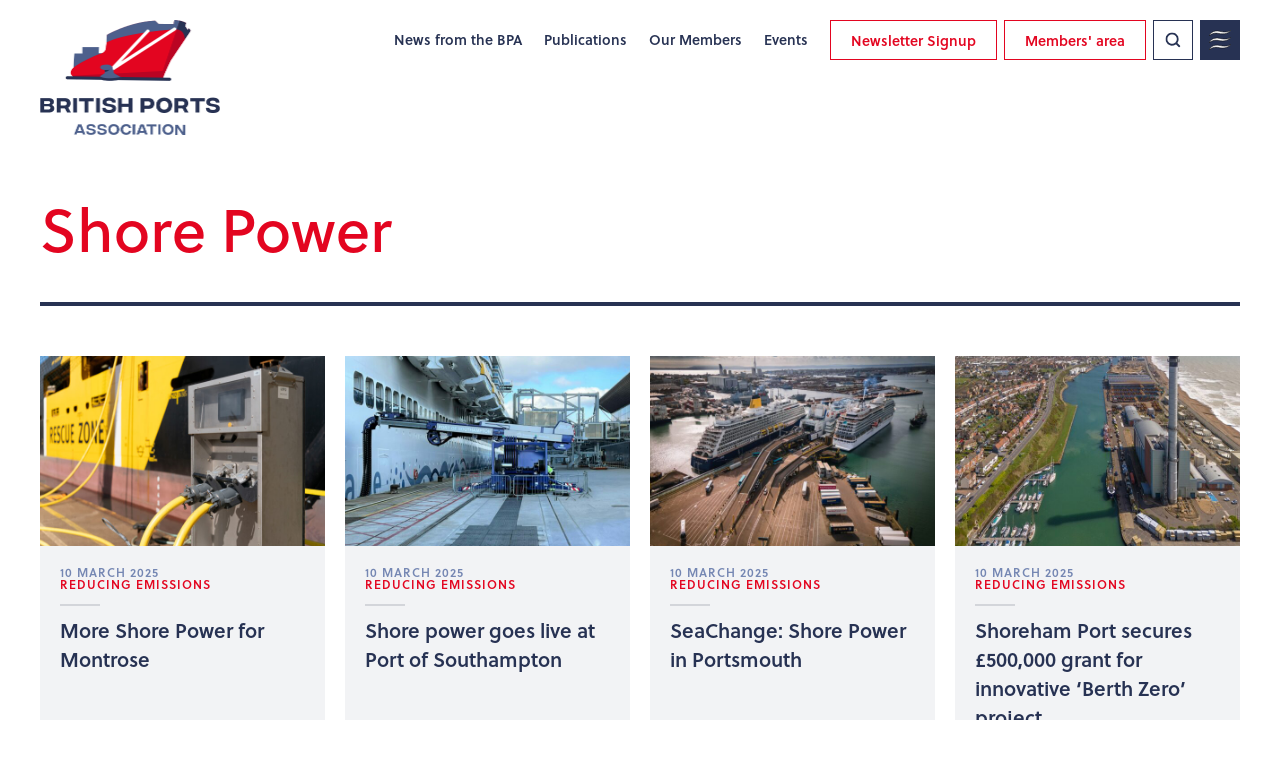

--- FILE ---
content_type: text/html; charset=UTF-8
request_url: https://www.britishports.org.uk/tag/shore-power/
body_size: 7997
content:
<!DOCTYPE html>
<html lang="en-US">
<head>
    	    
<!-- Global site tag (gtag.js) - Google Analytics -->
<script async src="https://www.googletagmanager.com/gtag/js?id=UA-10769760-1"></script>
<script>
    window.dataLayer = window.dataLayer || [];
    function gtag(){ dataLayer.push( arguments );}
    gtag( 'js', new Date() );
    gtag( 'config', 'UA-10769760-1' );
</script>        <title>Shore Power Archives - British Ports Association</title>
    <meta charset="UTF-8" /> 
    <meta http-equiv="x-ua-compatible" content="IE=edge">
    <link rel="shortcut icon" href="https://www.britishports.org.uk/content/themes/redwire-britishports/favicon.ico">
    <meta name="viewport" content="width=device-width, initial-scale=1">
    <link rel="profile" href="http://gmpg.org/xfn/11">
    <link rel="stylesheet" href="https://use.typekit.net/dxe4hwz.css">
    <meta name='robots' content='index, follow, max-image-preview:large, max-snippet:-1, max-video-preview:-1' />

	<!-- This site is optimized with the Yoast SEO plugin v26.7 - https://yoast.com/wordpress/plugins/seo/ -->
	<link rel="canonical" href="https://www.britishports.org.uk/tag/shore-power/" />
	<link rel="next" href="https://www.britishports.org.uk/tag/shore-power/page/2/" />
	<meta property="og:locale" content="en_US" />
	<meta property="og:type" content="article" />
	<meta property="og:title" content="Shore Power Archives - British Ports Association" />
	<meta property="og:url" content="https://www.britishports.org.uk/tag/shore-power/" />
	<meta property="og:site_name" content="British Ports Association" />
	<meta name="twitter:card" content="summary_large_image" />
	<script type="application/ld+json" class="yoast-schema-graph">{"@context":"https://schema.org","@graph":[{"@type":"CollectionPage","@id":"https://www.britishports.org.uk/tag/shore-power/","url":"https://www.britishports.org.uk/tag/shore-power/","name":"Shore Power Archives - British Ports Association","isPartOf":{"@id":"https://www.britishports.org.uk/#website"},"primaryImageOfPage":{"@id":"https://www.britishports.org.uk/tag/shore-power/#primaryimage"},"image":{"@id":"https://www.britishports.org.uk/tag/shore-power/#primaryimage"},"thumbnailUrl":"https://www.britishports.org.uk/content/uploads/2025/03/MPA_8thMay2024-18.jpg","breadcrumb":{"@id":"https://www.britishports.org.uk/tag/shore-power/#breadcrumb"},"inLanguage":"en-US"},{"@type":"ImageObject","inLanguage":"en-US","@id":"https://www.britishports.org.uk/tag/shore-power/#primaryimage","url":"https://www.britishports.org.uk/content/uploads/2025/03/MPA_8thMay2024-18.jpg","contentUrl":"https://www.britishports.org.uk/content/uploads/2025/03/MPA_8thMay2024-18.jpg","width":1800,"height":1200},{"@type":"BreadcrumbList","@id":"https://www.britishports.org.uk/tag/shore-power/#breadcrumb","itemListElement":[{"@type":"ListItem","position":1,"name":"Home","item":"https://www.britishports.org.uk/"},{"@type":"ListItem","position":2,"name":"Shore Power"}]},{"@type":"WebSite","@id":"https://www.britishports.org.uk/#website","url":"https://www.britishports.org.uk/","name":"British Ports Association","description":"","potentialAction":[{"@type":"SearchAction","target":{"@type":"EntryPoint","urlTemplate":"https://www.britishports.org.uk/?s={search_term_string}"},"query-input":{"@type":"PropertyValueSpecification","valueRequired":true,"valueName":"search_term_string"}}],"inLanguage":"en-US"}]}</script>
	<!-- / Yoast SEO plugin. -->


<link rel="alternate" type="application/rss+xml" title="British Ports Association &raquo; Shore Power Tag Feed" href="https://www.britishports.org.uk/tag/shore-power/feed/" />
<style id='wp-img-auto-sizes-contain-inline-css' type='text/css'>
img:is([sizes=auto i],[sizes^="auto," i]){contain-intrinsic-size:3000px 1500px}
/*# sourceURL=wp-img-auto-sizes-contain-inline-css */
</style>
<style id='wp-block-library-inline-css' type='text/css'>
:root{--wp-block-synced-color:#7a00df;--wp-block-synced-color--rgb:122,0,223;--wp-bound-block-color:var(--wp-block-synced-color);--wp-editor-canvas-background:#ddd;--wp-admin-theme-color:#007cba;--wp-admin-theme-color--rgb:0,124,186;--wp-admin-theme-color-darker-10:#006ba1;--wp-admin-theme-color-darker-10--rgb:0,107,160.5;--wp-admin-theme-color-darker-20:#005a87;--wp-admin-theme-color-darker-20--rgb:0,90,135;--wp-admin-border-width-focus:2px}@media (min-resolution:192dpi){:root{--wp-admin-border-width-focus:1.5px}}.wp-element-button{cursor:pointer}:root .has-very-light-gray-background-color{background-color:#eee}:root .has-very-dark-gray-background-color{background-color:#313131}:root .has-very-light-gray-color{color:#eee}:root .has-very-dark-gray-color{color:#313131}:root .has-vivid-green-cyan-to-vivid-cyan-blue-gradient-background{background:linear-gradient(135deg,#00d084,#0693e3)}:root .has-purple-crush-gradient-background{background:linear-gradient(135deg,#34e2e4,#4721fb 50%,#ab1dfe)}:root .has-hazy-dawn-gradient-background{background:linear-gradient(135deg,#faaca8,#dad0ec)}:root .has-subdued-olive-gradient-background{background:linear-gradient(135deg,#fafae1,#67a671)}:root .has-atomic-cream-gradient-background{background:linear-gradient(135deg,#fdd79a,#004a59)}:root .has-nightshade-gradient-background{background:linear-gradient(135deg,#330968,#31cdcf)}:root .has-midnight-gradient-background{background:linear-gradient(135deg,#020381,#2874fc)}:root{--wp--preset--font-size--normal:16px;--wp--preset--font-size--huge:42px}.has-regular-font-size{font-size:1em}.has-larger-font-size{font-size:2.625em}.has-normal-font-size{font-size:var(--wp--preset--font-size--normal)}.has-huge-font-size{font-size:var(--wp--preset--font-size--huge)}.has-text-align-center{text-align:center}.has-text-align-left{text-align:left}.has-text-align-right{text-align:right}.has-fit-text{white-space:nowrap!important}#end-resizable-editor-section{display:none}.aligncenter{clear:both}.items-justified-left{justify-content:flex-start}.items-justified-center{justify-content:center}.items-justified-right{justify-content:flex-end}.items-justified-space-between{justify-content:space-between}.screen-reader-text{border:0;clip-path:inset(50%);height:1px;margin:-1px;overflow:hidden;padding:0;position:absolute;width:1px;word-wrap:normal!important}.screen-reader-text:focus{background-color:#ddd;clip-path:none;color:#444;display:block;font-size:1em;height:auto;left:5px;line-height:normal;padding:15px 23px 14px;text-decoration:none;top:5px;width:auto;z-index:100000}html :where(.has-border-color){border-style:solid}html :where([style*=border-top-color]){border-top-style:solid}html :where([style*=border-right-color]){border-right-style:solid}html :where([style*=border-bottom-color]){border-bottom-style:solid}html :where([style*=border-left-color]){border-left-style:solid}html :where([style*=border-width]){border-style:solid}html :where([style*=border-top-width]){border-top-style:solid}html :where([style*=border-right-width]){border-right-style:solid}html :where([style*=border-bottom-width]){border-bottom-style:solid}html :where([style*=border-left-width]){border-left-style:solid}html :where(img[class*=wp-image-]){height:auto;max-width:100%}:where(figure){margin:0 0 1em}html :where(.is-position-sticky){--wp-admin--admin-bar--position-offset:var(--wp-admin--admin-bar--height,0px)}@media screen and (max-width:600px){html :where(.is-position-sticky){--wp-admin--admin-bar--position-offset:0px}}

/*# sourceURL=wp-block-library-inline-css */
</style><style id='global-styles-inline-css' type='text/css'>
:root{--wp--preset--aspect-ratio--square: 1;--wp--preset--aspect-ratio--4-3: 4/3;--wp--preset--aspect-ratio--3-4: 3/4;--wp--preset--aspect-ratio--3-2: 3/2;--wp--preset--aspect-ratio--2-3: 2/3;--wp--preset--aspect-ratio--16-9: 16/9;--wp--preset--aspect-ratio--9-16: 9/16;--wp--preset--color--black: #000000;--wp--preset--color--cyan-bluish-gray: #abb8c3;--wp--preset--color--white: #ffffff;--wp--preset--color--pale-pink: #f78da7;--wp--preset--color--vivid-red: #cf2e2e;--wp--preset--color--luminous-vivid-orange: #ff6900;--wp--preset--color--luminous-vivid-amber: #fcb900;--wp--preset--color--light-green-cyan: #7bdcb5;--wp--preset--color--vivid-green-cyan: #00d084;--wp--preset--color--pale-cyan-blue: #8ed1fc;--wp--preset--color--vivid-cyan-blue: #0693e3;--wp--preset--color--vivid-purple: #9b51e0;--wp--preset--gradient--vivid-cyan-blue-to-vivid-purple: linear-gradient(135deg,rgb(6,147,227) 0%,rgb(155,81,224) 100%);--wp--preset--gradient--light-green-cyan-to-vivid-green-cyan: linear-gradient(135deg,rgb(122,220,180) 0%,rgb(0,208,130) 100%);--wp--preset--gradient--luminous-vivid-amber-to-luminous-vivid-orange: linear-gradient(135deg,rgb(252,185,0) 0%,rgb(255,105,0) 100%);--wp--preset--gradient--luminous-vivid-orange-to-vivid-red: linear-gradient(135deg,rgb(255,105,0) 0%,rgb(207,46,46) 100%);--wp--preset--gradient--very-light-gray-to-cyan-bluish-gray: linear-gradient(135deg,rgb(238,238,238) 0%,rgb(169,184,195) 100%);--wp--preset--gradient--cool-to-warm-spectrum: linear-gradient(135deg,rgb(74,234,220) 0%,rgb(151,120,209) 20%,rgb(207,42,186) 40%,rgb(238,44,130) 60%,rgb(251,105,98) 80%,rgb(254,248,76) 100%);--wp--preset--gradient--blush-light-purple: linear-gradient(135deg,rgb(255,206,236) 0%,rgb(152,150,240) 100%);--wp--preset--gradient--blush-bordeaux: linear-gradient(135deg,rgb(254,205,165) 0%,rgb(254,45,45) 50%,rgb(107,0,62) 100%);--wp--preset--gradient--luminous-dusk: linear-gradient(135deg,rgb(255,203,112) 0%,rgb(199,81,192) 50%,rgb(65,88,208) 100%);--wp--preset--gradient--pale-ocean: linear-gradient(135deg,rgb(255,245,203) 0%,rgb(182,227,212) 50%,rgb(51,167,181) 100%);--wp--preset--gradient--electric-grass: linear-gradient(135deg,rgb(202,248,128) 0%,rgb(113,206,126) 100%);--wp--preset--gradient--midnight: linear-gradient(135deg,rgb(2,3,129) 0%,rgb(40,116,252) 100%);--wp--preset--font-size--small: 13px;--wp--preset--font-size--medium: 20px;--wp--preset--font-size--large: 36px;--wp--preset--font-size--x-large: 42px;--wp--preset--spacing--20: 0.44rem;--wp--preset--spacing--30: 0.67rem;--wp--preset--spacing--40: 1rem;--wp--preset--spacing--50: 1.5rem;--wp--preset--spacing--60: 2.25rem;--wp--preset--spacing--70: 3.38rem;--wp--preset--spacing--80: 5.06rem;--wp--preset--shadow--natural: 6px 6px 9px rgba(0, 0, 0, 0.2);--wp--preset--shadow--deep: 12px 12px 50px rgba(0, 0, 0, 0.4);--wp--preset--shadow--sharp: 6px 6px 0px rgba(0, 0, 0, 0.2);--wp--preset--shadow--outlined: 6px 6px 0px -3px rgb(255, 255, 255), 6px 6px rgb(0, 0, 0);--wp--preset--shadow--crisp: 6px 6px 0px rgb(0, 0, 0);}:where(.is-layout-flex){gap: 0.5em;}:where(.is-layout-grid){gap: 0.5em;}body .is-layout-flex{display: flex;}.is-layout-flex{flex-wrap: wrap;align-items: center;}.is-layout-flex > :is(*, div){margin: 0;}body .is-layout-grid{display: grid;}.is-layout-grid > :is(*, div){margin: 0;}:where(.wp-block-columns.is-layout-flex){gap: 2em;}:where(.wp-block-columns.is-layout-grid){gap: 2em;}:where(.wp-block-post-template.is-layout-flex){gap: 1.25em;}:where(.wp-block-post-template.is-layout-grid){gap: 1.25em;}.has-black-color{color: var(--wp--preset--color--black) !important;}.has-cyan-bluish-gray-color{color: var(--wp--preset--color--cyan-bluish-gray) !important;}.has-white-color{color: var(--wp--preset--color--white) !important;}.has-pale-pink-color{color: var(--wp--preset--color--pale-pink) !important;}.has-vivid-red-color{color: var(--wp--preset--color--vivid-red) !important;}.has-luminous-vivid-orange-color{color: var(--wp--preset--color--luminous-vivid-orange) !important;}.has-luminous-vivid-amber-color{color: var(--wp--preset--color--luminous-vivid-amber) !important;}.has-light-green-cyan-color{color: var(--wp--preset--color--light-green-cyan) !important;}.has-vivid-green-cyan-color{color: var(--wp--preset--color--vivid-green-cyan) !important;}.has-pale-cyan-blue-color{color: var(--wp--preset--color--pale-cyan-blue) !important;}.has-vivid-cyan-blue-color{color: var(--wp--preset--color--vivid-cyan-blue) !important;}.has-vivid-purple-color{color: var(--wp--preset--color--vivid-purple) !important;}.has-black-background-color{background-color: var(--wp--preset--color--black) !important;}.has-cyan-bluish-gray-background-color{background-color: var(--wp--preset--color--cyan-bluish-gray) !important;}.has-white-background-color{background-color: var(--wp--preset--color--white) !important;}.has-pale-pink-background-color{background-color: var(--wp--preset--color--pale-pink) !important;}.has-vivid-red-background-color{background-color: var(--wp--preset--color--vivid-red) !important;}.has-luminous-vivid-orange-background-color{background-color: var(--wp--preset--color--luminous-vivid-orange) !important;}.has-luminous-vivid-amber-background-color{background-color: var(--wp--preset--color--luminous-vivid-amber) !important;}.has-light-green-cyan-background-color{background-color: var(--wp--preset--color--light-green-cyan) !important;}.has-vivid-green-cyan-background-color{background-color: var(--wp--preset--color--vivid-green-cyan) !important;}.has-pale-cyan-blue-background-color{background-color: var(--wp--preset--color--pale-cyan-blue) !important;}.has-vivid-cyan-blue-background-color{background-color: var(--wp--preset--color--vivid-cyan-blue) !important;}.has-vivid-purple-background-color{background-color: var(--wp--preset--color--vivid-purple) !important;}.has-black-border-color{border-color: var(--wp--preset--color--black) !important;}.has-cyan-bluish-gray-border-color{border-color: var(--wp--preset--color--cyan-bluish-gray) !important;}.has-white-border-color{border-color: var(--wp--preset--color--white) !important;}.has-pale-pink-border-color{border-color: var(--wp--preset--color--pale-pink) !important;}.has-vivid-red-border-color{border-color: var(--wp--preset--color--vivid-red) !important;}.has-luminous-vivid-orange-border-color{border-color: var(--wp--preset--color--luminous-vivid-orange) !important;}.has-luminous-vivid-amber-border-color{border-color: var(--wp--preset--color--luminous-vivid-amber) !important;}.has-light-green-cyan-border-color{border-color: var(--wp--preset--color--light-green-cyan) !important;}.has-vivid-green-cyan-border-color{border-color: var(--wp--preset--color--vivid-green-cyan) !important;}.has-pale-cyan-blue-border-color{border-color: var(--wp--preset--color--pale-cyan-blue) !important;}.has-vivid-cyan-blue-border-color{border-color: var(--wp--preset--color--vivid-cyan-blue) !important;}.has-vivid-purple-border-color{border-color: var(--wp--preset--color--vivid-purple) !important;}.has-vivid-cyan-blue-to-vivid-purple-gradient-background{background: var(--wp--preset--gradient--vivid-cyan-blue-to-vivid-purple) !important;}.has-light-green-cyan-to-vivid-green-cyan-gradient-background{background: var(--wp--preset--gradient--light-green-cyan-to-vivid-green-cyan) !important;}.has-luminous-vivid-amber-to-luminous-vivid-orange-gradient-background{background: var(--wp--preset--gradient--luminous-vivid-amber-to-luminous-vivid-orange) !important;}.has-luminous-vivid-orange-to-vivid-red-gradient-background{background: var(--wp--preset--gradient--luminous-vivid-orange-to-vivid-red) !important;}.has-very-light-gray-to-cyan-bluish-gray-gradient-background{background: var(--wp--preset--gradient--very-light-gray-to-cyan-bluish-gray) !important;}.has-cool-to-warm-spectrum-gradient-background{background: var(--wp--preset--gradient--cool-to-warm-spectrum) !important;}.has-blush-light-purple-gradient-background{background: var(--wp--preset--gradient--blush-light-purple) !important;}.has-blush-bordeaux-gradient-background{background: var(--wp--preset--gradient--blush-bordeaux) !important;}.has-luminous-dusk-gradient-background{background: var(--wp--preset--gradient--luminous-dusk) !important;}.has-pale-ocean-gradient-background{background: var(--wp--preset--gradient--pale-ocean) !important;}.has-electric-grass-gradient-background{background: var(--wp--preset--gradient--electric-grass) !important;}.has-midnight-gradient-background{background: var(--wp--preset--gradient--midnight) !important;}.has-small-font-size{font-size: var(--wp--preset--font-size--small) !important;}.has-medium-font-size{font-size: var(--wp--preset--font-size--medium) !important;}.has-large-font-size{font-size: var(--wp--preset--font-size--large) !important;}.has-x-large-font-size{font-size: var(--wp--preset--font-size--x-large) !important;}
/*# sourceURL=global-styles-inline-css */
</style>

<style id='classic-theme-styles-inline-css' type='text/css'>
/*! This file is auto-generated */
.wp-block-button__link{color:#fff;background-color:#32373c;border-radius:9999px;box-shadow:none;text-decoration:none;padding:calc(.667em + 2px) calc(1.333em + 2px);font-size:1.125em}.wp-block-file__button{background:#32373c;color:#fff;text-decoration:none}
/*# sourceURL=/wp-includes/css/classic-themes.min.css */
</style>
<link rel='stylesheet' id='som_lost_password_style-css' href='https://www.britishports.org.uk/content/plugins/frontend-reset-password/assets/css/password-lost.css?ver=6.9' type='text/css' media='all' />
<link rel='stylesheet' id='main-stylesheet-css' href='https://www.britishports.org.uk/content/themes/redwire-britishports/assets/css/main.css?ver=2.1.1' type='text/css' media='all' />
<script type="text/javascript" src="https://www.britishports.org.uk/wp/wp-includes/js/jquery/jquery.min.js?ver=3.7.1" id="jquery-core-js"></script>
<script type="text/javascript" src="https://www.britishports.org.uk/wp/wp-includes/js/jquery/jquery-migrate.min.js?ver=3.4.1" id="jquery-migrate-js"></script>
<link rel="https://api.w.org/" href="https://www.britishports.org.uk/wp-json/" /><link rel="alternate" title="JSON" type="application/json" href="https://www.britishports.org.uk/wp-json/wp/v2/tags/104" /><link rel="EditURI" type="application/rsd+xml" title="RSD" href="https://www.britishports.org.uk/wp/xmlrpc.php?rsd" />
<meta name="generator" content="WordPress 6.9" />
<style>
.som-password-error-message,
.som-password-sent-message {
	background-color: #e52929;
	border-color: #e52929;
}
</style>


    <script>
        var APP_VARS = {
            AJAX:       "https://www.britishports.org.uk/wp/wp-admin/admin-ajax.php",
            IMAGES_URL: "https://www.britishports.org.uk/content/themes/redwire-britishports/assets/images",
        };
    </script>

    		</head>
<body class="archive tag tag-shore-power tag-104 wp-theme-redwire-britishports">

    <div class="c-search-bar js-search-bar">
    <div class="container">
        <div class="c-search-bar__inner">
            <div class="c-search-bar__form">
                <form method="get" role="search" action="https://www.britishports.org.uk" id="js-search-bar-form" class="">
                    <input type="text" name="s" id="s" value="" class="c-search-bar__input" placeholder="Search...">
                </form>
                <a href="#" class="js-search-bar-start"><img src="https://www.britishports.org.uk/content/themes/redwire-britishports/assets/images/icons/search.svg" alt="Search" class="svg" /></a>
            </div>
            <a href="#" class="c-search-bar__close js-search-bar-close">
                <img src="https://www.britishports.org.uk/content/themes/redwire-britishports/assets/images/icons/close.svg" class="svg" alt="Close">
            </a>
        </div>
    </div>
</div>
    <div class="c-menu-warpper js-menu">
    <div class="c-menu"> 
                <div class="container">
            <div class="c-menu__header">
                <div class="c-menu__search">
                    <form method="get" role="search" action="https://www.britishports.org.uk" id="js-search-form" class="c-menu__search__form">
                        <input type="text" name="s" id="s" value="" placeholder="Search...">
                    </form>
                    <a href="#" class="c-menu__search__action js-start-search"><img src="https://www.britishports.org.uk/content/themes/redwire-britishports/assets/images/icons/search.svg" alt="Search" class="svg" /></a>
                </div>
                <a href="#" class="c-menu__close js-menu-close"></a>
            </div>
        </div>
                <div class="container">        
            <nav>
                <ul class="list-unstyled c-menu-options js-main-menu">
                                                                    <li class="list-unstyled-item m-0">
                            <a href="https://www.britishports.org.uk/" class="">Home</a>
                                                    </li>
                                                                    <li class="list-unstyled-item m-0">
                            <a href="#" class="children js-open-submenu">News & Events</a>
                                <ul class="list-unstyled c-menu-options__sublevel js-submenu">
        <li class="c-menu-options__back js-close-submenu">
            <a href="#" class="">News & Events</a>
        </li>
                                <li class="m-0">
                <a href="https://www.britishports.org.uk/news/" class="">News from the BPA</a>
                            </li>
                                <li class="m-0">
                <a href="https://www.britishports.org.uk/events/" class="">Events</a>
                            </li>
                                <li class="m-0">
                <a href="https://www.britishports.org.uk/publications/" class="">Publications</a>
                            </li>
            </ul>
                        </li>
                                                                    <li class="list-unstyled-item m-0">
                            <a href="#" class="children js-open-submenu">Our Members</a>
                                <ul class="list-unstyled c-menu-options__sublevel js-submenu">
        <li class="c-menu-options__back js-close-submenu">
            <a href="#" class="">Our Members</a>
        </li>
                                <li class="m-0">
                <a href="https://www.britishports.org.uk/our-members/" class="">Members directory</a>
                            </li>
                                <li class="m-0">
                <a href="https://www.britishports.org.uk/around-the-uk/" class="">Scotland, Wales &#038; NI</a>
                            </li>
                                <li class="m-0">
                <a href="https://www.britishports.org.uk/our-members/scottish-ports-group/" class="">Ports in Scotland</a>
                            </li>
                                <li class="m-0">
                <a href="https://www.britishports.org.uk/our-members/ports-in-wales/" class="">Ports in Wales</a>
                            </li>
                                <li class="m-0">
                <a href="https://www.britishports.org.uk/join/" class="">Join us</a>
                            </li>
            </ul>
                        </li>
                                                                    <li class="list-unstyled-item m-0">
                            <a href="#" class="children js-open-submenu">About Us</a>
                                <ul class="list-unstyled c-menu-options__sublevel js-submenu">
        <li class="c-menu-options__back js-close-submenu">
            <a href="#" class="">About Us</a>
        </li>
                                <li class="m-0">
                <a href="https://www.britishports.org.uk/about-us/" class="">What is the BPA?</a>
                            </li>
                                <li class="m-0">
                <a href="https://www.britishports.org.uk/about-us/the-uk-ports-industry/" class="">The UK Ports Industry</a>
                            </li>
                                <li class="m-0">
                <a href="https://www.britishports.org.uk/about-us/our-staff/" class="">Our Team</a>
                            </li>
                                <li class="m-0">
                <a href="https://www.britishports.org.uk/about-us/chairman-council/" class="">BPA Council</a>
                            </li>
            </ul>
                        </li>
                                                                    <li class="list-unstyled-item m-0">
                            <a href="https://www.britishports.org.uk/port-futures/" class="">Thought Leadership</a>
                                                    </li>
                                                                    <li class="list-unstyled-item m-0">
                            <a href="https://www.britishports.org.uk/sustainability-directory/" class="">Sustainability Directory</a>
                                                    </li>
                                                                    <li class="list-unstyled-item m-0">
                            <a href="https://www.britishports.org.uk/net-zero-maturity-assessment-tool/" class="">Net-Zero Benchmarking Tool</a>
                                                    </li>
                                                                    <li class="list-unstyled-item m-0">
                            <a href="https://www.britishports.org.uk/jobs/" class="">Careers Hub</a>
                                                    </li>
                                                                    <li class="list-unstyled-item m-0">
                            <a href="https://www.britishports.org.uk/join/" class="">Join the BPA</a>
                                                    </li>
                                        <li class="list-unstyled-item featured">
                                                <a href="https://www.britishports.org.uk/my-account/">Login to Members' area</a>
                    </li>
                </ul>
            </nav>
        </div>         
    </div>
</div>
	<main class="overflow-hidden">
                            <header class="py-4">
    <div class="container-fullwidth">
        <div class="row align-items-start">
            <div class="col-3">
                
<h2 class="c-logo js-logo ">
    <span>British Ports Association</span>
    <a href="https://www.britishports.org.uk" title="British Ports Association">
        <img src="https://www.britishports.org.uk/content/themes/redwire-britishports/assets/images/logos/logo-british-ports.png" alt="British Ports Association">
    </a>
</h2>            </div>
            <div class="col-9">
                <div class="text-right">
                    <div class="c-nav">
                                                    <a href="https://www.britishports.org.uk/news/" class="c-nav__link  menu-item menu-item-type-post_type menu-item-object-page current_page_parent menu-item-15617">News from the BPA</a>
                                                    <a href="https://www.britishports.org.uk/publications/" class="c-nav__link  menu-item menu-item-type-post_type menu-item-object-page menu-item-7668">Publications</a>
                                                    <a href="https://www.britishports.org.uk/our-members/" class="c-nav__link  menu-item menu-item-type-post_type menu-item-object-page menu-item-7176">Our Members</a>
                                                    <a href="https://www.britishports.org.uk/events/" class="c-nav__link  menu-item menu-item-type-post_type menu-item-object-page menu-item-7174">Events</a>
                                                                            <a href="https://www.britishports.org.uk/newsletter/" class="c-nav__button">Newsletter Signup</a>
                                                <a href="https://www.britishports.org.uk/my-account/" class="c-nav__button">Members' area</a>
                        <a href="#" class="c-nav__search js-search">
                            <img src="https://www.britishports.org.uk/content/themes/redwire-britishports/assets/images/icons/search.svg" class="svg" alt="Search" />
                        </a>
                        <a href="#" class="c-nav__burger js-menu-open">
                            <img src="https://www.britishports.org.uk/content/themes/redwire-britishports/assets/images/icons/burger.svg" class="svg" alt="Menu">
                        </a>
                    </div>
                </div>
            </div>
        </div>
    </div>
</header>        
				    <div class="container pt-6 mb-6">
                <div class="mb-6 mb-lg-7">
            <div class="text-left">
        <h1 class="u-fs-huge"><span class='u-ft-book text-secondary'>Shore Power</span></h1>
        <div class="c-separator my-5 my-lg-6"></div>
</div>        </div>
    </div>    

    <div class="pb-9 pb-lg-10">
        <div class="container">
            <div class="row js-tags" data-term-id="104" data-term-taxonomy="post_tag">
                                    <div class="col-6 col-md-4 col-lg-3 mb-4">
    <a href="https://www.britishports.org.uk/more-shore-power-for-montrose/" class="d-block">
    <div class="c-wrapped bg-solitude">
        <div class="o-crop o-crop--fill o-crop--3:2">
            <img src="https://www.britishports.org.uk/content/uploads/2025/03/MPA_8thMay2024-18-640x480-c-default.jpg" class="o-crop__content o-crop__content--center" alt="More Shore Power for Montrose" />
        </div>
        <div class="px-4 pt-4 pb-5 js-post-item position-relative">
            <div class="c-meta mb-2">
                <time datetime="2025-03-10" class="c-meta_date">10 March 2025</time>
                                    <span class="c-meta__category">Reducing Emissions</span>
                            </div>
            <h2 class="u-fs-medium-large m-0">More Shore Power for Montrose</h2>
        </div>
    </div>
</a></div>                                    <div class="col-6 col-md-4 col-lg-3 mb-4">
    <a href="https://www.britishports.org.uk/shore-power-goes-live-at-port-of-southampton/" class="d-block">
    <div class="c-wrapped bg-solitude">
        <div class="o-crop o-crop--fill o-crop--3:2">
            <img src="https://www.britishports.org.uk/content/uploads/2023/09/aida-connects1-scaled-640x480-c-default.jpg" class="o-crop__content o-crop__content--center" alt="Shore power goes live at Port of Southampton" />
        </div>
        <div class="px-4 pt-4 pb-5 js-post-item position-relative">
            <div class="c-meta mb-2">
                <time datetime="2025-03-10" class="c-meta_date">10 March 2025</time>
                                    <span class="c-meta__category">Reducing Emissions</span>
                            </div>
            <h2 class="u-fs-medium-large m-0">Shore power goes live at Port of Southampton</h2>
        </div>
    </div>
</a></div>                                    <div class="col-6 col-md-4 col-lg-3 mb-4">
    <a href="https://www.britishports.org.uk/seachange-shore-power-in-portsmouth/" class="d-block">
    <div class="c-wrapped bg-solitude">
        <div class="o-crop o-crop--fill o-crop--3:2">
            <img src="https://www.britishports.org.uk/content/uploads/2025/03/Portsmouth_International_Port-20-640x480-c-default.jpg" class="o-crop__content o-crop__content--center" alt="SeaChange: Shore Power in Portsmouth" />
        </div>
        <div class="px-4 pt-4 pb-5 js-post-item position-relative">
            <div class="c-meta mb-2">
                <time datetime="2025-03-10" class="c-meta_date">10 March 2025</time>
                                    <span class="c-meta__category">Reducing Emissions</span>
                            </div>
            <h2 class="u-fs-medium-large m-0">SeaChange: Shore Power in Portsmouth</h2>
        </div>
    </div>
</a></div>                                    <div class="col-6 col-md-4 col-lg-3 mb-4">
    <a href="https://www.britishports.org.uk/shoreham-port-secures-500000-grant-for-innovative-berth-zero-project/" class="d-block">
    <div class="c-wrapped bg-solitude">
        <div class="o-crop o-crop--fill o-crop--3:2">
            <img src="https://www.britishports.org.uk/content/uploads/2025/03/csm_Shoreham_Port_innerlayby_1f6-640x480-c-default.jpg" class="o-crop__content o-crop__content--center" alt="Shoreham Port secures £500,000 grant for innovative &#8216;Berth Zero&#8217; project" />
        </div>
        <div class="px-4 pt-4 pb-5 js-post-item position-relative">
            <div class="c-meta mb-2">
                <time datetime="2025-03-10" class="c-meta_date">10 March 2025</time>
                                    <span class="c-meta__category">Reducing Emissions</span>
                            </div>
            <h2 class="u-fs-medium-large m-0">Shoreham Port secures £500,000 grant for innovative &#8216;Berth Zero&#8217; project</h2>
        </div>
    </div>
</a></div>                                    <div class="col-6 col-md-4 col-lg-3 mb-4">
    <a href="https://www.britishports.org.uk/innovative-green-hydrogen-shore-power-trial-launched-at-the-port-of-leith/" class="d-block">
    <div class="c-wrapped bg-solitude">
        <div class="o-crop o-crop--fill o-crop--3:2">
            <img src="https://www.britishports.org.uk/content/uploads/2025/03/Emissions-640x480-c-default.jpg" class="o-crop__content o-crop__content--center" alt="Innovative Green Hydrogen Shore Power Trial Launched at the Port of Leith" />
        </div>
        <div class="px-4 pt-4 pb-5 js-post-item position-relative">
            <div class="c-meta mb-2">
                <time datetime="2025-03-10" class="c-meta_date">10 March 2025</time>
                                    <span class="c-meta__category">Reducing Emissions</span>
                            </div>
            <h2 class="u-fs-medium-large m-0">Innovative Green Hydrogen Shore Power Trial Launched at the Port of Leith</h2>
        </div>
    </div>
</a></div>                                    <div class="col-6 col-md-4 col-lg-3 mb-4">
    <a href="https://www.britishports.org.uk/montrose-leads-scotlands-ports-sector-towards-emissions-reduction-with-shore-power-facility/" class="d-block">
    <div class="c-wrapped bg-solitude">
        <div class="o-crop o-crop--fill o-crop--3:2">
            <img src="https://www.britishports.org.uk/content/uploads/2025/03/Emissions-640x480-c-default.jpg" class="o-crop__content o-crop__content--center" alt="Montrose Leads Scotland’s Ports Sector Towards Emissions Reduction with Shore Power Facility" />
        </div>
        <div class="px-4 pt-4 pb-5 js-post-item position-relative">
            <div class="c-meta mb-2">
                <time datetime="2025-03-10" class="c-meta_date">10 March 2025</time>
                                    <span class="c-meta__category">Reducing Emissions</span>
                            </div>
            <h2 class="u-fs-medium-large m-0">Montrose Leads Scotland’s Ports Sector Towards Emissions Reduction with Shore Power Facility</h2>
        </div>
    </div>
</a></div>                                    <div class="col-6 col-md-4 col-lg-3 mb-4">
    <a href="https://www.britishports.org.uk/port-plugs-in-tugs-in-a-bid-to-cut-carbon/" class="d-block">
    <div class="c-wrapped bg-solitude">
        <div class="o-crop o-crop--fill o-crop--3:2">
            <img src="https://www.britishports.org.uk/content/uploads/2025/03/SMS-Towage-tugs-at-Portsmouth-International-Port-1024x768-1-640x480-c-default.jpg" class="o-crop__content o-crop__content--center" alt="Port plugs in tugs in a bid to cut carbon" />
        </div>
        <div class="px-4 pt-4 pb-5 js-post-item position-relative">
            <div class="c-meta mb-2">
                <time datetime="2025-03-10" class="c-meta_date">10 March 2025</time>
                                    <span class="c-meta__category">Reducing Emissions</span>
                            </div>
            <h2 class="u-fs-medium-large m-0">Port plugs in tugs in a bid to cut carbon</h2>
        </div>
    </div>
</a></div>                                    <div class="col-6 col-md-4 col-lg-3 mb-4">
    <a href="https://www.britishports.org.uk/bpa-welcomes-green-maritime-funding-and-calls-on-chancellor-to-extend-scheme/" class="d-block">
    <div class="c-wrapped bg-solitude">
        <div class="o-crop o-crop--fill o-crop--3:2">
            <img src="https://www.britishports.org.uk/content/uploads/2024/01/pic-640x480-c-default.png" class="o-crop__content o-crop__content--center" alt="BPA Welcomes Green Maritime Funding and Calls on Chancellor to Extend Scheme" />
        </div>
        <div class="px-4 pt-4 pb-5 js-post-item position-relative">
            <div class="c-meta mb-2">
                <time datetime="2024-01-30" class="c-meta_date">30 January 2024</time>
                                    <span class="c-meta__category">News</span>
                            </div>
            <h2 class="u-fs-medium-large m-0">BPA Welcomes Green Maritime Funding and Calls on Chancellor to Extend Scheme</h2>
        </div>
    </div>
</a></div>                                    <div class="col-6 col-md-4 col-lg-3 mb-4">
    <a href="https://www.britishports.org.uk/bpa-welcomes-new-shore-power-government-funding/" class="d-block">
    <div class="c-wrapped bg-solitude">
        <div class="o-crop o-crop--fill o-crop--3:2">
            <img src="https://www.britishports.org.uk/content/uploads/2023/02/af75a4ec-3307-49d1-9183-f91632ed3c721-640x480-c-default.jpg" class="o-crop__content o-crop__content--center" alt="<strong>BPA Welcomes New Shore Power Government Funding</strong>" />
        </div>
        <div class="px-4 pt-4 pb-5 js-post-item position-relative">
            <div class="c-meta mb-2">
                <time datetime="2023-02-06" class="c-meta_date">06 February 2023</time>
                                    <span class="c-meta__category">Reaction</span>
                            </div>
            <h2 class="u-fs-medium-large m-0"><strong>BPA Welcomes New Shore Power Government Funding</strong></h2>
        </div>
    </div>
</a></div>                                    <div class="col-6 col-md-4 col-lg-3 mb-4">
    <a href="https://www.britishports.org.uk/uk-ports-call-for-supercharging-infrastructure-as-new-report-reveals-levelling-up-power/" class="d-block">
    <div class="c-wrapped bg-solitude">
        <div class="o-crop o-crop--fill o-crop--3:2">
            <img src="https://www.britishports.org.uk/content/uploads/2022/06/CEBR-infographic-sq-640x480-c-default.png" class="o-crop__content o-crop__content--center" alt="UK Ports Call for supercharging infrastructure as new report reveals &#8216;levelling-up&#8217; power" />
        </div>
        <div class="px-4 pt-4 pb-5 js-post-item position-relative">
            <div class="c-meta mb-2">
                <time datetime="2022-06-24" class="c-meta_date">24 June 2022</time>
                                    <span class="c-meta__category">News</span>
                            </div>
            <h2 class="u-fs-medium-large m-0">UK Ports Call for supercharging infrastructure as new report reveals &#8216;levelling-up&#8217; power</h2>
        </div>
    </div>
</a></div>                                    <div class="col-6 col-md-4 col-lg-3 mb-4">
    <a href="https://www.britishports.org.uk/blog-electrification-tool/" class="d-block">
    <div class="c-wrapped bg-solitude">
        <div class="o-crop o-crop--fill o-crop--3:2">
            <img src="https://www.britishports.org.uk/content/uploads/2020/12/7b6a0652-e1625065926807-640x480-c-default.jpg" class="o-crop__content o-crop__content--center" alt="Blog: How much power will we need to electrify ports?" />
        </div>
        <div class="px-4 pt-4 pb-5 js-post-item position-relative">
            <div class="c-meta mb-2">
                <time datetime="2022-01-27" class="c-meta_date">27 January 2022</time>
                                    <span class="c-meta__category">Blog and Opinion</span>
                            </div>
            <h2 class="u-fs-medium-large m-0">Blog: How much power will we need to electrify ports?</h2>
        </div>
    </div>
</a></div>                                    <div class="col-6 col-md-4 col-lg-3 mb-4">
    <a href="https://www.britishports.org.uk/british-ports-association-looking-for-more-policy-wins-in-2022/" class="d-block">
    <div class="c-wrapped bg-solitude">
        <div class="o-crop o-crop--fill o-crop--3:2">
            <img src="https://www.britishports.org.uk/content/uploads/2020/09/10-2-640x480-c-default.png" class="o-crop__content o-crop__content--center" alt="British Ports Association looking for more policy wins in 2022" />
        </div>
        <div class="px-4 pt-4 pb-5 js-post-item position-relative">
            <div class="c-meta mb-2">
                <time datetime="2022-01-14" class="c-meta_date">14 January 2022</time>
                            </div>
            <h2 class="u-fs-medium-large m-0">British Ports Association looking for more policy wins in 2022</h2>
        </div>
    </div>
</a></div>                            </div>
        </div>
        
                            <div class="text-center py-4">
                <a href="#" id="js-load-more" class="c-button c-button--secondary c-button--ghost">Load more</a>
            </div> 
            </div>
	</main>

	    	    <footer class="c-footer">

                        
        <a href="https://www.britishports.org.uk" class="c-footer__logo c-footer__logo--top" title="British Ports Association">
        <img src="https://www.britishports.org.uk/content/themes/redwire-britishports/assets/images/logos/logo-british-ports-ship.png" alt="British Ports Association">
    </a>
    <div class="c-footer__inner">
        <div class="container">
            <a href="https://www.britishports.org.uk" class="c-footer__logo c-footer__logo--text" title="British Ports Association">
                <img src="https://www.britishports.org.uk/content/themes/redwire-britishports/assets/images/logos/logo-british-ports-text.png" alt="British Ports Association">
            </a>
            <ul class="c-footer__menu">
                                    <li class="menu-item menu-item-type-post_type menu-item-object-page current_page_parent menu-item-7169">
                        <a href="https://www.britishports.org.uk/news/" target="_self" class="">News from the BPA</a>
                    </li>
                                    <li class="menu-item menu-item-type-post_type menu-item-object-page menu-item-7168">
                        <a href="https://www.britishports.org.uk/events/" target="_self" class="">Events</a>
                    </li>
                                    <li class="menu-item menu-item-type-post_type menu-item-object-page menu-item-7167">
                        <a href="https://www.britishports.org.uk/about-us/our-staff/" target="_self" class="">Our staff</a>
                    </li>
                                    <li class="menu-item menu-item-type-post_type menu-item-object-page menu-item-7166">
                        <a href="https://www.britishports.org.uk/about-us/contact-us/" target="_self" class="">Contact us</a>
                    </li>
                            </ul>
            <div class="c-footer__social-links">
                <ul class="list-inline m-0">
			<li class="list-inline-item">
	 		<a href="" target="_blank">
	 			<img src="https://www.britishports.org.uk/content/themes/redwire-britishports/assets/images/icons/twitter.svg" alt="Twitter" class="svg" />
	 		</a>
	 	</li>
	</ul>            </div>

            <ul class="c-footer__legal">
                <li>© Copyright 2026 British Ports Association</li>
                                    <li>
                        <a href="https://www.britishports.org.uk/privacy-policy/" target="_self" class="">Privacy Policy</a>
                    </li>
                                    <li>
                        <a href="https://www.britishports.org.uk/cookies/" target="_self" class="">Cookies</a>
                    </li>
                                <li>Site by <a href="https://www.redwiredesign.com" target="_blank" title="Redwire Design Ltd.">Redwire</a></li>
            </ul>
        </div>
    </div>
   
</footer>    
	<script type="speculationrules">
{"prefetch":[{"source":"document","where":{"and":[{"href_matches":"/*"},{"not":{"href_matches":["/wp/wp-*.php","/wp/wp-admin/*","/content/uploads/*","/content/*","/content/plugins/*","/content/themes/redwire-britishports/*","/*\\?(.+)"]}},{"not":{"selector_matches":"a[rel~=\"nofollow\"]"}},{"not":{"selector_matches":".no-prefetch, .no-prefetch a"}}]},"eagerness":"conservative"}]}
</script>
<script type="text/javascript" src="https://www.britishports.org.uk/content/themes/redwire-britishports/assets/js/vendor/jquery.matchHeight.js" id="matchheight-script-js"></script>
<script type="text/javascript" src="https://www.britishports.org.uk/content/plugins/frontend-reset-password/assets/js/password-lost.js?ver=1.0.0" id="som_reset_password_script-js"></script>
<script type="text/javascript" src="https://www.britishports.org.uk/content/themes/redwire-britishports/assets/js/main.js?ver=2.1.1" id="main-script-js"></script>


		    <script type="text/javascript">

		$( document ).ready( function() {

			// match height
			$( '.js-post-item' ).matchHeight( { byRow: true } );

            APP.posts_by_term();

		} );

	</script>
</body>
</html>

--- FILE ---
content_type: image/svg+xml
request_url: https://www.britishports.org.uk/content/themes/redwire-britishports/assets/images/icons/search.svg
body_size: 715
content:
<svg xmlns="http://www.w3.org/2000/svg" width="15" height="15" viewBox="0 0 30 30">
  <metadata><?xpacket begin="﻿" id="W5M0MpCehiHzreSzNTczkc9d"?>
<x:xmpmeta xmlns:x="adobe:ns:meta/" x:xmptk="Adobe XMP Core 5.6-c140 79.160451, 2017/05/06-01:08:21        ">
   <rdf:RDF xmlns:rdf="http://www.w3.org/1999/02/22-rdf-syntax-ns#">
      <rdf:Description rdf:about=""/>
   </rdf:RDF>
</x:xmpmeta>                      
<?xpacket end="w"?></metadata>
<defs>
    <style>
      .icon-search {
        fill: #273253;
        fill-rule: evenodd;
      }
    </style>
  </defs>
  <path id="search" class="icon-search" d="M2601.39,78.245a13.166,13.166,0,1,0-5.23,10.488l6.34,6.33,2.56-2.567-6.33-6.333A13.08,13.08,0,0,0,2601.39,78.245Zm-13.14,9.514a9.515,9.515,0,1,1,9.51-9.514h0A9.525,9.525,0,0,1,2588.25,87.759Z" transform="translate(-2575.06 -65.063)"/>
</svg>

--- FILE ---
content_type: image/svg+xml
request_url: https://www.britishports.org.uk/content/themes/redwire-britishports/assets/images/icons/search.svg
body_size: 716
content:
<svg xmlns="http://www.w3.org/2000/svg" width="15" height="15" viewBox="0 0 30 30">
  <metadata><?xpacket begin="﻿" id="W5M0MpCehiHzreSzNTczkc9d"?>
<x:xmpmeta xmlns:x="adobe:ns:meta/" x:xmptk="Adobe XMP Core 5.6-c140 79.160451, 2017/05/06-01:08:21        ">
   <rdf:RDF xmlns:rdf="http://www.w3.org/1999/02/22-rdf-syntax-ns#">
      <rdf:Description rdf:about=""/>
   </rdf:RDF>
</x:xmpmeta>                      
<?xpacket end="w"?></metadata>
<defs>
    <style>
      .icon-search {
        fill: #273253;
        fill-rule: evenodd;
      }
    </style>
  </defs>
  <path id="search" class="icon-search" d="M2601.39,78.245a13.166,13.166,0,1,0-5.23,10.488l6.34,6.33,2.56-2.567-6.33-6.333A13.08,13.08,0,0,0,2601.39,78.245Zm-13.14,9.514a9.515,9.515,0,1,1,9.51-9.514h0A9.525,9.525,0,0,1,2588.25,87.759Z" transform="translate(-2575.06 -65.063)"/>
</svg>

--- FILE ---
content_type: image/svg+xml
request_url: https://www.britishports.org.uk/content/themes/redwire-britishports/assets/images/icons/search.svg
body_size: 718
content:
<svg xmlns="http://www.w3.org/2000/svg" width="15" height="15" viewBox="0 0 30 30">
  <metadata><?xpacket begin="﻿" id="W5M0MpCehiHzreSzNTczkc9d"?>
<x:xmpmeta xmlns:x="adobe:ns:meta/" x:xmptk="Adobe XMP Core 5.6-c140 79.160451, 2017/05/06-01:08:21        ">
   <rdf:RDF xmlns:rdf="http://www.w3.org/1999/02/22-rdf-syntax-ns#">
      <rdf:Description rdf:about=""/>
   </rdf:RDF>
</x:xmpmeta>                      
<?xpacket end="w"?></metadata>
<defs>
    <style>
      .icon-search {
        fill: #273253;
        fill-rule: evenodd;
      }
    </style>
  </defs>
  <path id="search" class="icon-search" d="M2601.39,78.245a13.166,13.166,0,1,0-5.23,10.488l6.34,6.33,2.56-2.567-6.33-6.333A13.08,13.08,0,0,0,2601.39,78.245Zm-13.14,9.514a9.515,9.515,0,1,1,9.51-9.514h0A9.525,9.525,0,0,1,2588.25,87.759Z" transform="translate(-2575.06 -65.063)"/>
</svg>

--- FILE ---
content_type: image/svg+xml
request_url: https://www.britishports.org.uk/content/themes/redwire-britishports/assets/images/icons/close.svg
body_size: 2911
content:
<svg xmlns="http://www.w3.org/2000/svg" width="22.5" height="16.188" viewBox="0 0 45 32.375">
  <metadata><?xpacket begin="﻿" id="W5M0MpCehiHzreSzNTczkc9d"?>
<x:xmpmeta xmlns:x="adobe:ns:meta/" x:xmptk="Adobe XMP Core 5.6-c140 79.160451, 2017/05/06-01:08:21        ">
   <rdf:RDF xmlns:rdf="http://www.w3.org/1999/02/22-rdf-syntax-ns#">
      <rdf:Description rdf:about=""/>
   </rdf:RDF>
</x:xmpmeta>
                                                                                                    
                                                                                                    
                                                                                                    
                                                                                                    
                                                                                                    
                                                                                                    
                                                                                                    
                                                                                                    
                                                                                                    
                                                                                                    
                                                                                                    
                                                                                                    
                                                                                                    
                                                                                                    
                                                                                                    
                                                                                                    
                                                                                                    
                                                                                                    
                                                                                                    
                                                                                                    
                           
<?xpacket end="w"?></metadata>
<defs>
    <style>
      .cls-1 {
        fill: #273253;
        stroke: #000;
        stroke-width: 1px;
        fill-rule: evenodd;
      }
    </style>
  </defs>
  <path id="close" class="cls-1" d="M2698.55,90.777a10.6,10.6,0,0,0,1.67.169,3.6,3.6,0,0,1-1.61.464c-3.87.266-11.12-.762-18.48-9.752l-13.46,13.337-2.84-2.817,13.9-13.77c-0.35-.51-0.7-1.008-1.04-1.558-4.49-6.916-13.26-8.779-16.09-8.633,1.66-.558,12.15-4.164,20.48,6.871l11.19-11.08,2.84,2.817-11.76,11.651C2689.32,87.669,2695.17,90.168,2698.55,90.777Z" transform="translate(-2657 -63.313)"/>
</svg>
